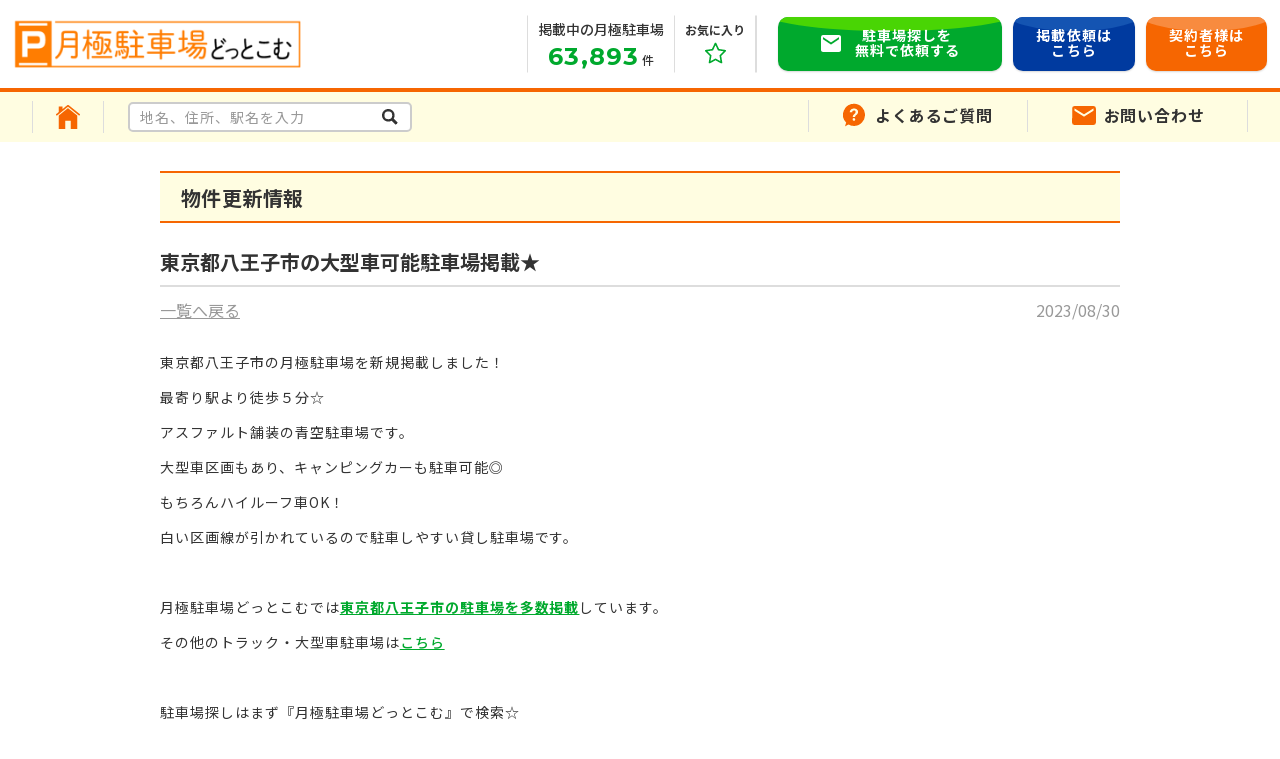

--- FILE ---
content_type: text/html; charset=UTF-8
request_url: https://www.monthly-p.com/wp/archives/7579
body_size: 11558
content:



<!DOCTYPE html>
<html lang="ja">

<head>
<!-- Google Tag Manager -->
<script>(function(w,d,s,l,i){w[l]=w[l]||[];w[l].push({'gtm.start':
new Date().getTime(),event:'gtm.js'});var f=d.getElementsByTagName(s)[0],
j=d.createElement(s),dl=l!='dataLayer'?'&l='+l:'';j.async=true;j.src=
'https://www.googletagmanager.com/gtm.js?id='+i+dl;f.parentNode.insertBefore(j,f);
})(window,document,'script','dataLayer','GTM-KR3XR92');</script>
<!-- End Google Tag Manager -->
<script>
(function(i,s,o,g,r,a,m){i['GoogleAnalyticsObject']=r;i[r]=i[r]||function(){
	(i[r].q=i[r].q||[]).push(arguments)},i[r].l=1*new
	Date();a=s.createElement(o),
	m=s.getElementsByTagName(o)[0];a.async=1;a.src=g;m.parentNode.insertBefore(a,m)
})(window,document,'script','//www.google-analytics.com/analytics.js','ga');

ga('create', 'UA-57238358-1', 'auto');
ga('require', 'displayfeatures');
ga('require', 'linkid', 'linkid.js');
ga('send', 'pageview');
</script>
<!-- Google Tag Manager (noscript) -->
<noscript><iframe src="https://www.googletagmanager.com/ns.html?id=GTM-KR3XR92" height="0" width="0" style="display:none;visibility:hidden"></iframe></noscript>
<!-- End Google Tag Manager (noscript) -->
	<meta charset="utf-8">
	<meta http-equiv="X-UA-Compatible" content="IE=edge">


	<!-- <meta name="twitter:card" content="summary_large_image" />
	<meta name="twitter:site" content="@Twitterユーザー名" />
	<meta name="twitter:image" content="画像のURL（フルパス）" /> -->

	<link rel="shortcut icon" href="/assets/img/icon/favicon.ico" type="image/x-icon" />

	<link rel="apple-touch-icon" sizes="180x180" href="/assets/img/icon/apple-touch-icon.png">
	<link rel="icon" type="image/png" href="/assets/img/icon/favicon-32x32.png" sizes="32x32">
	<link rel="icon" type="image/png" href="/assets/img/icon/favicon-16x16.png" sizes="16x16">
	<link rel="manifest" href="/assets/img/icon/site.webmanifest">
	<link rel="mask-icon" href="/assets/img/icon/safari-pinned-tab.svg" color="#3a3a3a">
	<meta name="msapplication-TileColor" content="#3a3a3a">
	<meta name="theme-color" content="#3a3a3a">

	<meta name="viewport" content="width=device-width, initial-scale=1">
	<meta name="format-detection" content="telephone=no">


	<!--[if IE 7 ]> <html class="ie7"> <![endif]-->
	<!--[if IE 8 ]> <html class="ie8"> <![endif]-->
	<!--[if IE 9 ]> <html class="ie9"> <![endif]-->


	<title>東京都八王子市の大型車可能駐車場掲載★ - 月極駐車場どっとこむ 月極の駐車場検索専門サイト</title>

		<!-- All in One SEO 4.5.7.3 - aioseo.com -->
		<meta name="description" content="東京都八王子市の月極駐車場を新規掲載しました！ 最寄り駅より徒歩５分☆ アスファルト舗装の青空駐車場です。 大" />
		<meta name="robots" content="max-snippet:-1, max-image-preview:large, max-video-preview:-1" />
		<link rel="canonical" href="https://www.monthly-p.com/wp/archives/7579" />
		<meta name="generator" content="All in One SEO (AIOSEO) 4.5.7.3" />
		<meta property="og:locale" content="ja_JP" />
		<meta property="og:site_name" content="月極駐車場どっとこむ 月極の駐車場検索専門サイト - 月極駐車場どっとこむ 月極の駐車場検索専門サイト" />
		<meta property="og:type" content="article" />
		<meta property="og:title" content="東京都八王子市の大型車可能駐車場掲載★ - 月極駐車場どっとこむ 月極の駐車場検索専門サイト" />
		<meta property="og:description" content="東京都八王子市の月極駐車場を新規掲載しました！ 最寄り駅より徒歩５分☆ アスファルト舗装の青空駐車場です。 大" />
		<meta property="og:url" content="https://www.monthly-p.com/wp/archives/7579" />
		<meta property="article:published_time" content="2023-08-30T00:00:40+00:00" />
		<meta property="article:modified_time" content="2023-08-29T03:30:38+00:00" />
		<meta name="twitter:card" content="summary_large_image" />
		<meta name="twitter:title" content="東京都八王子市の大型車可能駐車場掲載★ - 月極駐車場どっとこむ 月極の駐車場検索専門サイト" />
		<meta name="twitter:description" content="東京都八王子市の月極駐車場を新規掲載しました！ 最寄り駅より徒歩５分☆ アスファルト舗装の青空駐車場です。 大" />
		<script type="application/ld+json" class="aioseo-schema">
			{"@context":"https:\/\/schema.org","@graph":[{"@type":"BlogPosting","@id":"https:\/\/www.monthly-p.com\/wp\/archives\/7579#blogposting","name":"\u6771\u4eac\u90fd\u516b\u738b\u5b50\u5e02\u306e\u5927\u578b\u8eca\u53ef\u80fd\u99d0\u8eca\u5834\u63b2\u8f09\u2605 - \u6708\u6975\u99d0\u8eca\u5834\u3069\u3063\u3068\u3053\u3080 \u6708\u6975\u306e\u99d0\u8eca\u5834\u691c\u7d22\u5c02\u9580\u30b5\u30a4\u30c8","headline":"\u6771\u4eac\u90fd\u516b\u738b\u5b50\u5e02\u306e\u5927\u578b\u8eca\u53ef\u80fd\u99d0\u8eca\u5834\u63b2\u8f09\u2605","author":{"@id":"https:\/\/www.monthly-p.com\/wp\/archives\/author\/monthlyp#author"},"publisher":{"@id":"https:\/\/www.monthly-p.com\/wp\/#organization"},"datePublished":"2023-08-30T09:00:40+09:00","dateModified":"2023-08-29T12:30:38+09:00","inLanguage":"ja","mainEntityOfPage":{"@id":"https:\/\/www.monthly-p.com\/wp\/archives\/7579#webpage"},"isPartOf":{"@id":"https:\/\/www.monthly-p.com\/wp\/archives\/7579#webpage"},"articleSection":"\u7269\u4ef6\u66f4\u65b0\u60c5\u5831"},{"@type":"BreadcrumbList","@id":"https:\/\/www.monthly-p.com\/wp\/archives\/7579#breadcrumblist","itemListElement":[{"@type":"ListItem","@id":"https:\/\/www.monthly-p.com\/wp\/#listItem","position":1,"name":"\u5bb6"}]},{"@type":"Organization","@id":"https:\/\/www.monthly-p.com\/wp\/#organization","name":"\u6708\u6975\u99d0\u8eca\u5834\u3069\u3063\u3068\u3053\u3080 \u6708\u6975\u306e\u99d0\u8eca\u5834\u691c\u7d22\u5c02\u9580\u30b5\u30a4\u30c8","url":"https:\/\/www.monthly-p.com\/wp\/"},{"@type":"Person","@id":"https:\/\/www.monthly-p.com\/wp\/archives\/author\/monthlyp#author","url":"https:\/\/www.monthly-p.com\/wp\/archives\/author\/monthlyp","name":"monthlyp","image":{"@type":"ImageObject","@id":"https:\/\/www.monthly-p.com\/wp\/archives\/7579#authorImage","url":"https:\/\/secure.gravatar.com\/avatar\/3e2000cae14f3ec9298e55d64a74115d?s=96&d=mm&r=g","width":96,"height":96,"caption":"monthlyp"}},{"@type":"WebPage","@id":"https:\/\/www.monthly-p.com\/wp\/archives\/7579#webpage","url":"https:\/\/www.monthly-p.com\/wp\/archives\/7579","name":"\u6771\u4eac\u90fd\u516b\u738b\u5b50\u5e02\u306e\u5927\u578b\u8eca\u53ef\u80fd\u99d0\u8eca\u5834\u63b2\u8f09\u2605 - \u6708\u6975\u99d0\u8eca\u5834\u3069\u3063\u3068\u3053\u3080 \u6708\u6975\u306e\u99d0\u8eca\u5834\u691c\u7d22\u5c02\u9580\u30b5\u30a4\u30c8","description":"\u6771\u4eac\u90fd\u516b\u738b\u5b50\u5e02\u306e\u6708\u6975\u99d0\u8eca\u5834\u3092\u65b0\u898f\u63b2\u8f09\u3057\u307e\u3057\u305f\uff01 \u6700\u5bc4\u308a\u99c5\u3088\u308a\u5f92\u6b69\uff15\u5206\u2606 \u30a2\u30b9\u30d5\u30a1\u30eb\u30c8\u8217\u88c5\u306e\u9752\u7a7a\u99d0\u8eca\u5834\u3067\u3059\u3002 \u5927","inLanguage":"ja","isPartOf":{"@id":"https:\/\/www.monthly-p.com\/wp\/#website"},"breadcrumb":{"@id":"https:\/\/www.monthly-p.com\/wp\/archives\/7579#breadcrumblist"},"author":{"@id":"https:\/\/www.monthly-p.com\/wp\/archives\/author\/monthlyp#author"},"creator":{"@id":"https:\/\/www.monthly-p.com\/wp\/archives\/author\/monthlyp#author"},"datePublished":"2023-08-30T09:00:40+09:00","dateModified":"2023-08-29T12:30:38+09:00"},{"@type":"WebSite","@id":"https:\/\/www.monthly-p.com\/wp\/#website","url":"https:\/\/www.monthly-p.com\/wp\/","name":"\u6708\u6975\u99d0\u8eca\u5834\u3069\u3063\u3068\u3053\u3080 \u6708\u6975\u306e\u99d0\u8eca\u5834\u691c\u7d22\u5c02\u9580\u30b5\u30a4\u30c8","description":"\u6708\u6975\u99d0\u8eca\u5834\u3069\u3063\u3068\u3053\u3080 \u6708\u6975\u306e\u99d0\u8eca\u5834\u691c\u7d22\u5c02\u9580\u30b5\u30a4\u30c8","inLanguage":"ja","publisher":{"@id":"https:\/\/www.monthly-p.com\/wp\/#organization"}}]}
		</script>
		<!-- All in One SEO -->

<link rel='dns-prefetch' href='//cdnjs.cloudflare.com' />
<link rel='dns-prefetch' href='//cdn.jsdelivr.net' />
<link rel="alternate" type="application/rss+xml" title="月極駐車場どっとこむ 月極の駐車場検索専門サイト &raquo; フィード" href="https://www.monthly-p.com/wp/feed" />
<link rel="alternate" type="application/rss+xml" title="月極駐車場どっとこむ 月極の駐車場検索専門サイト &raquo; コメントフィード" href="https://www.monthly-p.com/wp/comments/feed" />
<script type="text/javascript">
window._wpemojiSettings = {"baseUrl":"https:\/\/s.w.org\/images\/core\/emoji\/14.0.0\/72x72\/","ext":".png","svgUrl":"https:\/\/s.w.org\/images\/core\/emoji\/14.0.0\/svg\/","svgExt":".svg","source":{"concatemoji":"https:\/\/www.monthly-p.com\/wp\/wp-includes\/js\/wp-emoji-release.min.js?ver=6.2.8"}};
/*! This file is auto-generated */
!function(e,a,t){var n,r,o,i=a.createElement("canvas"),p=i.getContext&&i.getContext("2d");function s(e,t){p.clearRect(0,0,i.width,i.height),p.fillText(e,0,0);e=i.toDataURL();return p.clearRect(0,0,i.width,i.height),p.fillText(t,0,0),e===i.toDataURL()}function c(e){var t=a.createElement("script");t.src=e,t.defer=t.type="text/javascript",a.getElementsByTagName("head")[0].appendChild(t)}for(o=Array("flag","emoji"),t.supports={everything:!0,everythingExceptFlag:!0},r=0;r<o.length;r++)t.supports[o[r]]=function(e){if(p&&p.fillText)switch(p.textBaseline="top",p.font="600 32px Arial",e){case"flag":return s("\ud83c\udff3\ufe0f\u200d\u26a7\ufe0f","\ud83c\udff3\ufe0f\u200b\u26a7\ufe0f")?!1:!s("\ud83c\uddfa\ud83c\uddf3","\ud83c\uddfa\u200b\ud83c\uddf3")&&!s("\ud83c\udff4\udb40\udc67\udb40\udc62\udb40\udc65\udb40\udc6e\udb40\udc67\udb40\udc7f","\ud83c\udff4\u200b\udb40\udc67\u200b\udb40\udc62\u200b\udb40\udc65\u200b\udb40\udc6e\u200b\udb40\udc67\u200b\udb40\udc7f");case"emoji":return!s("\ud83e\udef1\ud83c\udffb\u200d\ud83e\udef2\ud83c\udfff","\ud83e\udef1\ud83c\udffb\u200b\ud83e\udef2\ud83c\udfff")}return!1}(o[r]),t.supports.everything=t.supports.everything&&t.supports[o[r]],"flag"!==o[r]&&(t.supports.everythingExceptFlag=t.supports.everythingExceptFlag&&t.supports[o[r]]);t.supports.everythingExceptFlag=t.supports.everythingExceptFlag&&!t.supports.flag,t.DOMReady=!1,t.readyCallback=function(){t.DOMReady=!0},t.supports.everything||(n=function(){t.readyCallback()},a.addEventListener?(a.addEventListener("DOMContentLoaded",n,!1),e.addEventListener("load",n,!1)):(e.attachEvent("onload",n),a.attachEvent("onreadystatechange",function(){"complete"===a.readyState&&t.readyCallback()})),(e=t.source||{}).concatemoji?c(e.concatemoji):e.wpemoji&&e.twemoji&&(c(e.twemoji),c(e.wpemoji)))}(window,document,window._wpemojiSettings);
</script>
<style type="text/css">
img.wp-smiley,
img.emoji {
	display: inline !important;
	border: none !important;
	box-shadow: none !important;
	height: 1em !important;
	width: 1em !important;
	margin: 0 0.07em !important;
	vertical-align: -0.1em !important;
	background: none !important;
	padding: 0 !important;
}
</style>
	<link rel='stylesheet' id='wp-block-library-css' href='https://www.monthly-p.com/wp/wp-includes/css/dist/block-library/style.min.css?ver=6.2.8' type='text/css' media='all' />
<link rel='stylesheet' id='classic-theme-styles-css' href='https://www.monthly-p.com/wp/wp-includes/css/classic-themes.min.css?ver=6.2.8' type='text/css' media='all' />
<style id='global-styles-inline-css' type='text/css'>
body{--wp--preset--color--black: #000000;--wp--preset--color--cyan-bluish-gray: #abb8c3;--wp--preset--color--white: #ffffff;--wp--preset--color--pale-pink: #f78da7;--wp--preset--color--vivid-red: #cf2e2e;--wp--preset--color--luminous-vivid-orange: #ff6900;--wp--preset--color--luminous-vivid-amber: #fcb900;--wp--preset--color--light-green-cyan: #7bdcb5;--wp--preset--color--vivid-green-cyan: #00d084;--wp--preset--color--pale-cyan-blue: #8ed1fc;--wp--preset--color--vivid-cyan-blue: #0693e3;--wp--preset--color--vivid-purple: #9b51e0;--wp--preset--gradient--vivid-cyan-blue-to-vivid-purple: linear-gradient(135deg,rgba(6,147,227,1) 0%,rgb(155,81,224) 100%);--wp--preset--gradient--light-green-cyan-to-vivid-green-cyan: linear-gradient(135deg,rgb(122,220,180) 0%,rgb(0,208,130) 100%);--wp--preset--gradient--luminous-vivid-amber-to-luminous-vivid-orange: linear-gradient(135deg,rgba(252,185,0,1) 0%,rgba(255,105,0,1) 100%);--wp--preset--gradient--luminous-vivid-orange-to-vivid-red: linear-gradient(135deg,rgba(255,105,0,1) 0%,rgb(207,46,46) 100%);--wp--preset--gradient--very-light-gray-to-cyan-bluish-gray: linear-gradient(135deg,rgb(238,238,238) 0%,rgb(169,184,195) 100%);--wp--preset--gradient--cool-to-warm-spectrum: linear-gradient(135deg,rgb(74,234,220) 0%,rgb(151,120,209) 20%,rgb(207,42,186) 40%,rgb(238,44,130) 60%,rgb(251,105,98) 80%,rgb(254,248,76) 100%);--wp--preset--gradient--blush-light-purple: linear-gradient(135deg,rgb(255,206,236) 0%,rgb(152,150,240) 100%);--wp--preset--gradient--blush-bordeaux: linear-gradient(135deg,rgb(254,205,165) 0%,rgb(254,45,45) 50%,rgb(107,0,62) 100%);--wp--preset--gradient--luminous-dusk: linear-gradient(135deg,rgb(255,203,112) 0%,rgb(199,81,192) 50%,rgb(65,88,208) 100%);--wp--preset--gradient--pale-ocean: linear-gradient(135deg,rgb(255,245,203) 0%,rgb(182,227,212) 50%,rgb(51,167,181) 100%);--wp--preset--gradient--electric-grass: linear-gradient(135deg,rgb(202,248,128) 0%,rgb(113,206,126) 100%);--wp--preset--gradient--midnight: linear-gradient(135deg,rgb(2,3,129) 0%,rgb(40,116,252) 100%);--wp--preset--duotone--dark-grayscale: url('#wp-duotone-dark-grayscale');--wp--preset--duotone--grayscale: url('#wp-duotone-grayscale');--wp--preset--duotone--purple-yellow: url('#wp-duotone-purple-yellow');--wp--preset--duotone--blue-red: url('#wp-duotone-blue-red');--wp--preset--duotone--midnight: url('#wp-duotone-midnight');--wp--preset--duotone--magenta-yellow: url('#wp-duotone-magenta-yellow');--wp--preset--duotone--purple-green: url('#wp-duotone-purple-green');--wp--preset--duotone--blue-orange: url('#wp-duotone-blue-orange');--wp--preset--font-size--small: 13px;--wp--preset--font-size--medium: 20px;--wp--preset--font-size--large: 36px;--wp--preset--font-size--x-large: 42px;--wp--preset--spacing--20: 0.44rem;--wp--preset--spacing--30: 0.67rem;--wp--preset--spacing--40: 1rem;--wp--preset--spacing--50: 1.5rem;--wp--preset--spacing--60: 2.25rem;--wp--preset--spacing--70: 3.38rem;--wp--preset--spacing--80: 5.06rem;--wp--preset--shadow--natural: 6px 6px 9px rgba(0, 0, 0, 0.2);--wp--preset--shadow--deep: 12px 12px 50px rgba(0, 0, 0, 0.4);--wp--preset--shadow--sharp: 6px 6px 0px rgba(0, 0, 0, 0.2);--wp--preset--shadow--outlined: 6px 6px 0px -3px rgba(255, 255, 255, 1), 6px 6px rgba(0, 0, 0, 1);--wp--preset--shadow--crisp: 6px 6px 0px rgba(0, 0, 0, 1);}:where(.is-layout-flex){gap: 0.5em;}body .is-layout-flow > .alignleft{float: left;margin-inline-start: 0;margin-inline-end: 2em;}body .is-layout-flow > .alignright{float: right;margin-inline-start: 2em;margin-inline-end: 0;}body .is-layout-flow > .aligncenter{margin-left: auto !important;margin-right: auto !important;}body .is-layout-constrained > .alignleft{float: left;margin-inline-start: 0;margin-inline-end: 2em;}body .is-layout-constrained > .alignright{float: right;margin-inline-start: 2em;margin-inline-end: 0;}body .is-layout-constrained > .aligncenter{margin-left: auto !important;margin-right: auto !important;}body .is-layout-constrained > :where(:not(.alignleft):not(.alignright):not(.alignfull)){max-width: var(--wp--style--global--content-size);margin-left: auto !important;margin-right: auto !important;}body .is-layout-constrained > .alignwide{max-width: var(--wp--style--global--wide-size);}body .is-layout-flex{display: flex;}body .is-layout-flex{flex-wrap: wrap;align-items: center;}body .is-layout-flex > *{margin: 0;}:where(.wp-block-columns.is-layout-flex){gap: 2em;}.has-black-color{color: var(--wp--preset--color--black) !important;}.has-cyan-bluish-gray-color{color: var(--wp--preset--color--cyan-bluish-gray) !important;}.has-white-color{color: var(--wp--preset--color--white) !important;}.has-pale-pink-color{color: var(--wp--preset--color--pale-pink) !important;}.has-vivid-red-color{color: var(--wp--preset--color--vivid-red) !important;}.has-luminous-vivid-orange-color{color: var(--wp--preset--color--luminous-vivid-orange) !important;}.has-luminous-vivid-amber-color{color: var(--wp--preset--color--luminous-vivid-amber) !important;}.has-light-green-cyan-color{color: var(--wp--preset--color--light-green-cyan) !important;}.has-vivid-green-cyan-color{color: var(--wp--preset--color--vivid-green-cyan) !important;}.has-pale-cyan-blue-color{color: var(--wp--preset--color--pale-cyan-blue) !important;}.has-vivid-cyan-blue-color{color: var(--wp--preset--color--vivid-cyan-blue) !important;}.has-vivid-purple-color{color: var(--wp--preset--color--vivid-purple) !important;}.has-black-background-color{background-color: var(--wp--preset--color--black) !important;}.has-cyan-bluish-gray-background-color{background-color: var(--wp--preset--color--cyan-bluish-gray) !important;}.has-white-background-color{background-color: var(--wp--preset--color--white) !important;}.has-pale-pink-background-color{background-color: var(--wp--preset--color--pale-pink) !important;}.has-vivid-red-background-color{background-color: var(--wp--preset--color--vivid-red) !important;}.has-luminous-vivid-orange-background-color{background-color: var(--wp--preset--color--luminous-vivid-orange) !important;}.has-luminous-vivid-amber-background-color{background-color: var(--wp--preset--color--luminous-vivid-amber) !important;}.has-light-green-cyan-background-color{background-color: var(--wp--preset--color--light-green-cyan) !important;}.has-vivid-green-cyan-background-color{background-color: var(--wp--preset--color--vivid-green-cyan) !important;}.has-pale-cyan-blue-background-color{background-color: var(--wp--preset--color--pale-cyan-blue) !important;}.has-vivid-cyan-blue-background-color{background-color: var(--wp--preset--color--vivid-cyan-blue) !important;}.has-vivid-purple-background-color{background-color: var(--wp--preset--color--vivid-purple) !important;}.has-black-border-color{border-color: var(--wp--preset--color--black) !important;}.has-cyan-bluish-gray-border-color{border-color: var(--wp--preset--color--cyan-bluish-gray) !important;}.has-white-border-color{border-color: var(--wp--preset--color--white) !important;}.has-pale-pink-border-color{border-color: var(--wp--preset--color--pale-pink) !important;}.has-vivid-red-border-color{border-color: var(--wp--preset--color--vivid-red) !important;}.has-luminous-vivid-orange-border-color{border-color: var(--wp--preset--color--luminous-vivid-orange) !important;}.has-luminous-vivid-amber-border-color{border-color: var(--wp--preset--color--luminous-vivid-amber) !important;}.has-light-green-cyan-border-color{border-color: var(--wp--preset--color--light-green-cyan) !important;}.has-vivid-green-cyan-border-color{border-color: var(--wp--preset--color--vivid-green-cyan) !important;}.has-pale-cyan-blue-border-color{border-color: var(--wp--preset--color--pale-cyan-blue) !important;}.has-vivid-cyan-blue-border-color{border-color: var(--wp--preset--color--vivid-cyan-blue) !important;}.has-vivid-purple-border-color{border-color: var(--wp--preset--color--vivid-purple) !important;}.has-vivid-cyan-blue-to-vivid-purple-gradient-background{background: var(--wp--preset--gradient--vivid-cyan-blue-to-vivid-purple) !important;}.has-light-green-cyan-to-vivid-green-cyan-gradient-background{background: var(--wp--preset--gradient--light-green-cyan-to-vivid-green-cyan) !important;}.has-luminous-vivid-amber-to-luminous-vivid-orange-gradient-background{background: var(--wp--preset--gradient--luminous-vivid-amber-to-luminous-vivid-orange) !important;}.has-luminous-vivid-orange-to-vivid-red-gradient-background{background: var(--wp--preset--gradient--luminous-vivid-orange-to-vivid-red) !important;}.has-very-light-gray-to-cyan-bluish-gray-gradient-background{background: var(--wp--preset--gradient--very-light-gray-to-cyan-bluish-gray) !important;}.has-cool-to-warm-spectrum-gradient-background{background: var(--wp--preset--gradient--cool-to-warm-spectrum) !important;}.has-blush-light-purple-gradient-background{background: var(--wp--preset--gradient--blush-light-purple) !important;}.has-blush-bordeaux-gradient-background{background: var(--wp--preset--gradient--blush-bordeaux) !important;}.has-luminous-dusk-gradient-background{background: var(--wp--preset--gradient--luminous-dusk) !important;}.has-pale-ocean-gradient-background{background: var(--wp--preset--gradient--pale-ocean) !important;}.has-electric-grass-gradient-background{background: var(--wp--preset--gradient--electric-grass) !important;}.has-midnight-gradient-background{background: var(--wp--preset--gradient--midnight) !important;}.has-small-font-size{font-size: var(--wp--preset--font-size--small) !important;}.has-medium-font-size{font-size: var(--wp--preset--font-size--medium) !important;}.has-large-font-size{font-size: var(--wp--preset--font-size--large) !important;}.has-x-large-font-size{font-size: var(--wp--preset--font-size--x-large) !important;}
.wp-block-navigation a:where(:not(.wp-element-button)){color: inherit;}
:where(.wp-block-columns.is-layout-flex){gap: 2em;}
.wp-block-pullquote{font-size: 1.5em;line-height: 1.6;}
</style>
<link rel='stylesheet' id='theme-style-css' href='https://www.monthly-p.com/assets/css/style.css?ver=20251107015714' type='text/css' media='all' />
<script type='text/javascript' src='https://www.monthly-p.com/wp/wp-includes/js/jquery/jquery.min.js?ver=3.6.4' id='jquery-core-js'></script>
<script type='text/javascript' src='https://www.monthly-p.com/wp/wp-includes/js/jquery/jquery-migrate.min.js?ver=3.4.0' id='jquery-migrate-js'></script>
<script type='text/javascript' src='https://www.monthly-p.com/assets/js/min/effect.min.js?ver=20250430020047' id='effect-js' defer></script>
<script type='text/javascript' src='https://cdn.jsdelivr.net/npm/slick-carousel@1.8.1/slick/slick.min.js?ver=1.8.0' id='slick-js' defer></script>
<link rel="https://api.w.org/" href="https://www.monthly-p.com/wp/wp-json/" /><link rel="alternate" type="application/json" href="https://www.monthly-p.com/wp/wp-json/wp/v2/posts/7579" /><link rel="alternate" type="application/json+oembed" href="https://www.monthly-p.com/wp/wp-json/oembed/1.0/embed?url=https%3A%2F%2Fwww.monthly-p.com%2Fwp%2Farchives%2F7579" />
<link rel="alternate" type="text/xml+oembed" href="https://www.monthly-p.com/wp/wp-json/oembed/1.0/embed?url=https%3A%2F%2Fwww.monthly-p.com%2Fwp%2Farchives%2F7579&#038;format=xml" />

</head>

<body>

<!-- //// ALL START //// -->

<div id="container" class="p-subpage article edit">


			
    <!-- //// HEADER START //// -->

<header class="header">

    <div class="header-inner g-p-wrapper">

        <!-- 会社名ロゴ -->
        
        <div class="header-logo">
            <a href="/">
                <img src="/assets/img/common/logo.png" alt="月極駐車場どっとこむ">
            </a>
        </div>
        

        <!-- ハンバーガーボタン -->
        <div class="header-toggle-btn" id="toggle"> <span class="header-toggle-btn-bar top"></span> <span
            class="header-toggle-btn-bar middle"></span> <span class="header-toggle-btn-bar bottom"></span>
        </div>

        <!-- ナビゲーション -->
        <div class="drawer_bg" id="drawer_layer"></div>
        <nav class="header-nav">
            <ul class="header-nav-list">
                <li class="header-publish">
                    <span class="header-publish_head">掲載中の月極駐車場</span><br>
                    <span class="number">63,893</span>
                    件
                </li>

                <li class="header-favorite">
                    <a href="/mylist/">
                    <span class="header-favorite_head">お気に入り</span>
                    <span class="icon"><svg xmlns="http://www.w3.org/2000/svg" width="21" height="21" viewBox="0 0 21 21">
                            <path id="Icon_feather-star" data-name="Icon feather-star" d="M12.75,2.25a.808.808,0,0,1,.731.464L16.293,8.7l6.272.964a.808.808,0,0,1,.455,1.363L18.459,15.7l1.078,6.609a.808.808,0,0,1-1.188.837l-5.6-3.1-5.6,3.1a.808.808,0,0,1-1.188-.837L7.041,15.7,2.48,11.031a.808.808,0,0,1,.455-1.363L9.207,8.7l2.812-5.99A.808.808,0,0,1,12.75,2.25Zm8.017,8.777-5.145-.791a.808.808,0,0,1-.608-.455L12.75,4.958,10.486,9.781a.808.808,0,0,1-.608.455l-5.145.791,3.749,3.839a.808.808,0,0,1,.219.694l-.876,5.37,4.534-2.507a.808.808,0,0,1,.782,0l4.534,2.507L16.8,15.56a.808.808,0,0,1,.219-.694Z" transform="translate(-2.25 -2.25)" fill="#00a92d" />
                        </svg></span>
                    </a>
                </li>

            <li class="header-contractor">
              <span>契約者様<br>はこちら</span>
              <ul>
                <li><a href="/contractor/kaiyaku/">解約</a></li>
                <li><a href="/contractor/syakosyoumei/">車庫証明発行希望</a></li>
                <li><a href="/contractor/henkou/">車両変更</a></li>
              </ul>
            </li>

            </ul>
        </nav>

        <nav class="header-nav-sp">
            <div class="g-p-wrapper">
                <form action="/search_free_word.php" class="fv-form">
                    <dl>
                        <dt>
                        <p>フリーワード検索</p>
                        <input class="eqn5_name" name="word" value="" placeholder="地名、住所、駅名を入力" data-eqn5-id='0_0' data-eqn5-label='地名、住所、駅名' required>
                        </dt>
                        <dd>
                        <button type="submit" name="search_place" value="1" class="eqn5_send input_submit">検索</button>
                        </dd>
                    </dl>
                </form>

                <div class="top_view-search">
                <ul>
                    <li>
                    <a href="/zone/愛知県名古屋市/">
                        主要エリア<span>から探す</span>
                    </a>
                    </li>
                    <li>
                    <a href="javascript:void(0);" onclick="searchCurrentLocation();">
                        現在地<span>から探す</span>
                    </a>
<script language="javascript" type="text/javascript">
    // 現在地から探す
    function searchCurrentLocation() {
        navigator.geolocation.getCurrentPosition(
            // 成功時のコールバック関数
            function(position) {
                var param = [
                    'lat=' + position.coords.latitude
                    , 'lng=' + position.coords.longitude
                ];
                location.href = '/result/map/' + param.join('/') + '/';
            }
            // 失敗時のコールバック関数
            , function(error) {
                alert('現在地を取得できませんでした');
            }
        );
    }
</script>
                    </li>
                </ul>
                </div>
                <ul class="header-nav-sp-list">
                    <li><a href="/#front-search">こだわり駐車場検索</a></li>
                    <li><a href="/#front-update">物件更新情報</a></li>
                    <li><a href="/#front-feature">3つの特長</a></li>
                    <li><a href="/#front-flow">ご利用の流れ</a></li>
                    <li><a href="/wp/faq/">よくあるご質問</a></li>
                    <li><a href="/#front-news">お知らせ</a></li>
                    <li><a href="/contact">お問合せ</a></li>
                </ul>

            <div class="keisai-box">
              <p>あなたの駐車場を<br>無料で掲載しませんか？<br>
                <span>駐車場をお持ちのオーナー様はこちらから</span>
              </p>
              <div class="contact-box_mail"> <a class="g-c-btn_contact" href="/request/">
                  <div class="g-c-btn_contact_inner">掲載依頼はこちら</div>
                </a> </div>
            </div>
            <div class="contractor-box">
              <p>解約や車両変更など、契約者様は<br>こちらからお問い合わせください。</p>
              <div class="header-contractor">
                <span>契約者様はこちら</span>
                <ul>
                  <li><a href="/contractor/kaiyaku/">解約</a></li>
                  <li><a href="/contractor/syakosyoumei/">車庫証明発行希望</a></li>
                  <li><a href="/contractor/henkou/">車両変更</a></li>
                </ul>
              </div>
            </div>
          </div>

        </nav>

        <!-- CVボタン -->
        <ul class="header-cv">
          <li> <a class="g-c-btn_contact" href="/contact/">
              <div class="g-c-btn_contact_inner"> 駐車場探しを<br>
                無料で依頼する </div>
            </a> </li>
          <li><a class="g-c-btn_contact request" href="/request/">
              <div class="g-c-btn_contact_inner">掲載依頼は<br>こちら</div>
            </a></li>
          <li class="cv-hover"><span class="g-c-btn_contact contractor">
              <div class="g-c-btn_contact_inner">契約者様は<br>こちら</div>
            </span>
            <ul>
              <li><a href="/contractor/kaiyaku/">解約</a></li>
              <li><a href="/contractor/syakosyoumei/">車庫証明発行希望</a></li>
              <li><a href="/contractor/henkou/">車両変更</a></li>
            </ul>
          </li>
        </ul>
      </div>

</header>
<!-- //// HEADER END //// -->

    <div class="header-public_sp">
    <div class="g-p-wrapper">
        <span class="header-publish_head">掲載中の月極駐車場</span><br>
        <span class="number">63,893</span>
        件
    </div>

</div>
    <div class="fix-cv hide_pc">
    <a class="g-c-btn_contact" href="/contact/">
        <div class="g-c-btn_contact_inner">
            <span>駐車場探し</span>を無料で依頼する
        </div>
    </a>
</div>
    <!-- //// HEADER END //// -->

    <div class="g-p-column_1">

        <!-- //// MAIN CONTENT START //// -->

        <main role="main">

            <!-- For User START -->
<div class="g-p-subNav">
    <div class="in g-p-wrapper">
        <div class="box-user">
            <div class="box-user-left">
                <div class="u-home">
                    <a href="/"><img src="/assets/img/common/ico_home.svg" alt="画像"></a>
                </div>
                <div class="u-search">
                    <form action="/search_free_word.php">
                        <input type="text" class="keyword" name="word" placeholder="地名、住所、駅名を入力" required>
                        <input type="submit" name="search_place" value="1" class="btnsearch">
                    </form>
                </div>
            </div>
            <div class="box-user-right">
                <ul>
                    <li><a href="/wp/faq/"><span class="ico-qa">よくあるご質問</span></a></li>
                    <li><a href="/contact"><span class="ico-mail">お問い合わせ</span></a></li>
                </ul>
            </div>
        </div>
    </div>
</div>
<!-- For User END --><!-- パンくずリスト START -->
<div class="g-c-pan">
    <div class="in g-p-wrapper">
            </div>
</div>
<!-- パンくずリスト END -->
            <!-- News START -->
			<section class="sec-news">
				<div class="g-p-wrapper-s">
					<div class="g-c-ttl">
						<p>物件更新情報</p>
					</div>

					<div class="article-head">
						<h1>東京都八王子市の大型車可能駐車場掲載★</h1>
						<div class="article-head-meta">
							<a class="" href="https://www.monthly-p.com/wp/archives/category/parking">一覧へ戻る</a>
							<p class="date"><time datetime="2023/08/30">2023/08/30</time></p>
						</div>
					</div>

					<!-- エディターエリア START -->
					<div class="editor">

						<p>東京都八王子市の月極駐車場を新規掲載しました！</p>
<p>最寄り駅より徒歩５分☆</p>
<p>アスファルト舗装の青空駐車場です。</p>
<p>大型車区画もあり、キャンピングカーも駐車可能◎</p>
<p>もちろんハイルーフ車OK！</p>
<p>白い区画線が引かれているので駐車しやすい貸し駐車場です。</p>
<p>&nbsp;</p>
<p>月極駐車場どっとこむでは<a href="https://www.monthly-p.com/zone/%E6%9D%B1%E4%BA%AC%E9%83%BD%E5%85%AB%E7%8E%8B%E5%AD%90%E5%B8%82/" target="_blank" rel="noopener"><strong>東京都八王子市の駐車場を多数掲載</strong></a>しています。</p>
<p>その他のトラック・大型車駐車場は<a href="https://www.monthly-p.com/zone/truck/" target="_blank" rel="noopener">こちら</a></p>
<p>&nbsp;</p>
<p>駐車場探しはまず『月極駐車場どっとこむ』で検索☆</p>
<p>月極駐車場の探し方がわからない方や、周辺の相場が知りたい方はお問い合わせください！</p>
<p>&nbsp;</p>
<p>東京都八王子市の月極駐車場種別：平面駐車場、アスファルト舗装駐車場、コンクリート舗装駐車場、砂利敷き駐車場、機械式駐車場、自走式駐車場、立体駐車場、シャッター付きガレージ、屋根付き駐車場、バイクガレージ、バイク駐車場、バイクコンテナ、防犯カメラ付き駐車場、ゲート付き駐車場、照明付き駐車場、ハイルーフ車駐車可能</p>
					</div>


										<div>
						<ul class="article-pager single-article-pager">
							<li class="prev">
																	<a href="https://www.monthly-p.com/wp/archives/7576">前の記事</a>
															</li>
							<li class="next">
																	<a href="https://www.monthly-p.com/wp/archives/7582">次の記事</a>
															</li>
						</ul>
					</div>
				</div>
			</section>
			<!-- News END -->

        </main>
        <!-- //// MAIN CONTENT END //// -->

    </div>

				

    <!-- //// FOOTER START //// -->
<footer class="footer">
    <div class="footer-lead">
        <p class="g-p-wrapper">
        東京・名古屋・京都・大阪・兵庫・福岡・仙台など全国から、月極駐車場探しをサポートします。
    </p>
    </div>

    <section class="footer-info">
        <div class="g-p-wrapper">
            <!-- 会社名ロゴ -->
            <div class="footer-logo"><a href="/"><img src="/assets/img/common/logo.png" alt="月極駐車場どっとこむ"></a></div>
            <p>東京都・名古屋市・横浜市・川崎市・さいたま市・大阪市は、当サイトに掲載されていない月極駐車場情報も多数保有しています。ご希望条件を入力してお問合せいただければ、よりお客様に合った情報をピックアップして、担当より駐車場情報をご提供することができます。ＨＰに掲載されていないからと諦めずに、お気軽にお問合せください。</p>
            <p>注意点： 月極の特性上、１ヶ月ごとに空き状況が変わるため、満車の駐車場も掲載されています。必ずその都度お問合せを頂き空き状況をご確認ください。駐車場によっては、空き待ちもできますので、「これは！」という駐車場情報を見つけられましたら、ご連絡ください。</p>

<div class="isms-info">
          <div class="isms-info-img"><img src="/assets/img/common/isms.png" alt="ISO/IEC 27001" width="200" height="100">
          </div>
          <div class="isms-info-txt"><p><span class="bold">当社は安心・安全のための取り組みを行っています。<br></span>
          皆さまにより安心してご利用いただけるサービスを提供するため、情報セキュリティマネジメントシステム（ISMS）適合性評価制度によるISO/IEC 27001の認定を取得しています。</p>
          </div>
          </div>

            <div class="footer-flex">
                    <div class="footer-parking-list">
                        <h2>全国の月極駐車場</h2>
                        <dl>
                            <dt>北海道・東北</dt>
                            <dd>
                                <ul class="footer-parking_pref">
                                    <li><a href="/zone/北海道/">北海道</a></li>
                                    <li><a href="/zone/青森県/">青森県</a></li>
                                    <li><a href="/zone/岩手県/">岩手県</a></li>
                                    <li><a href="/zone/宮城県/">宮城県</a></li>
                                    <li><a href="/zone/秋田県/">秋田県</a></li>
                                    <li><a href="/zone/山形県/">山形県</a></li>
                                    <li><a href="/zone/福島県/">福島県</a></li>
                                </ul>
                                <ul class="footer-parking_city">
                                    <li><a href="/zone/北海道札幌市/">札幌市</a></li>
                                    <li><a href="/zone/宮城県仙台市/">仙台市</a></li>
                                </ul>
                            </dd>
                        </dl>
                        <dl>
                            <dt>関東</dt>
                            <dd>
                                <ul class="footer-parking_pref">
                                    <li><a href="/zone/群馬県/">群馬県</a></li>
                                    <li><a href="/zone/埼玉県/">埼玉県</a></li>
                                    <li><a href="/zone/千葉県/">千葉県</a></li>
                                    <li><a href="/zone/東京都/">東京都</a></li>
                                    <li><a href="/zone/神奈川県/">神奈川県</a></li>
                                    <li><a href="/zone/茨城県/">茨城県</a></li>
                                    <li><a href="/zone/栃木県/">栃木県</a></li>
                                </ul>
                                <ul class="footer-parking_city">
                                    <li><a href="/zone/埼玉県/さいたま市/">さいたま市</a></li>
                                    <li><a href="/zone/千葉県/千葉市/">千葉市</a></li>
                                    <li><a href="/zone/神奈川県/川崎市/">川崎市</a></li>
                                    <li><a href="/zone/神奈川県/横浜市/">横浜市</a></li>
                                    <li><a href="/zone/神奈川県/相模原市/">相模原市</a></li>
                                    <li class="empty"></li>
                                    <li><a href="/zone/東京都足立区/">足立区</a></li>
                                    <li><a href="/zone/東京都荒川区/">荒川区</a></li>
                                    <li><a href="/zone/東京都板橋区/">板橋区</a></li>
                                    <li><a href="/zone/東京都江戸川区/">江戸川区</a></li>
                                    <li><a href="/zone/東京都大田区/">大田区</a></li>
                                    <li><a href="/zone/東京都葛飾区/">葛飾区</a></li>
                                    <li><a href="/zone/東京都北区/">北区</a></li>
                                    <li><a href="/zone/東京都江東区/">江東区</a></li>
                                    <li class="empty"></li>
                                    <li><a href="/zone/東京都品川区/">品川区</a></li>
                                    <li><a href="/zone/東京都渋谷区/">渋谷区</a></li>
                                    <li><a href="/zone/東京都新宿区/">新宿区</a></li>
                                    <li><a href="/zone/東京都杉並区/">杉並区</a></li>
                                    <li><a href="/zone/東京都墨田区/">墨田区</a></li>
                                    <li><a href="/zone/東京都世田谷区/">世田谷区</a></li>
                                    <li class="empty"></li>
                                    <li><a href="/zone/東京都台東区/">台東区</a></li>
                                    <li><a href="/zone/東京都中央区/">中央区</a></li>
                                    <li><a href="/zone/東京都千代田区/">千代田区</a></li>
                                    <li><a href="/zone/東京都豊島区/">豊島区</a></li>
                                    <li><a href="/zone/東京都中野区/">中野区</a></li>
                                    <li><a href="/zone/東京都練馬区/">練馬区</a></li>
                                    <li class="empty"></li>
                                    <li><a href="/zone/東京都文京区/">文京区</a></li>
                                    <li><a href="/zone/東京都港区/">港区</a></li>
                                    <li><a href="/zone/東京都目黒区/">目黒区</a></li>
                                </ul>
                            </dd>
                        </dl>
                        <dl>
                            <dt>北陸・甲信越</dt>
                            <dd>
                                <ul class="footer-parking_pref">
                                    <li><a href="/zone/新潟県/">新潟県</a></li>
                                    <li><a href="/zone/富山県/">富山県</a></li>
                                    <li><a href="/zone/石川県/">石川県</a></li>
                                    <li><a href="/zone/福井県/">福井県</a></li>
                                    <li><a href="/zone/山梨県/">山梨県</a></li>
                                    <li><a href="/zone/長野県/">長野県</a></li>
                                </ul>
                                <ul class="footer-parking_city">
                                    <li><a href="/zone/新潟県新潟市/">新潟市</a></li>
                                </ul>
                            </dd>
                        </dl>
                        <dl>
                            <dt>東海</dt>
                            <dd>
                                <ul class="footer-parking_pref">
                                    <li><a href="/zone/岐阜県/">岐阜県</a></li>
                                    <li><a href="/zone/静岡県/">静岡県</a></li>
                                    <li><a href="/zone/愛知県/">愛知県</a></li>
                                    <li><a href="/zone/三重県/">三重県</a></li>
                                </ul>
                                <ul class="footer-parking_city">
                                    <li><a href="/zone/静岡県静岡市/">静岡市</a></li>
                                    <li><a href="/zone/静岡県浜松市/">浜松市</a></li>
                                    <li><a href="/zone/愛知県名古屋市/">名古屋市</a></li>
                                    <li><a href="/zone/岐阜県岐阜市/">岐阜市</a></li>
                                    <li><a href="/zone/三重県四日市市/">四日市市</a></li>
                                </ul>
                            </dd>
                        </dl>
                        <dl>
                            <dt>近畿</dt>
                            <dd>
                                <ul class="footer-parking_pref">
                                    <li><a href="/zone/滋賀県/">滋賀県</a></li>
                                    <li><a href="/zone/京都府/">京都府</a></li>
                                    <li><a href="/zone/大阪府/">大阪府</a></li>
                                    <li><a href="/zone/兵庫県/">兵庫県</a></li>
                                    <li><a href="/zone/奈良県/">奈良県</a></li>
                                    <li><a href="/zone/和歌山県/">和歌山県</a></li>
                                </ul>
                                <ul class="footer-parking_city">
                                    <li><a href="/zone/兵庫県神戸市/">神戸市</a></li>
                                    <li><a href="/zone/京都府京都市/">京都市</a></li>
                                    <li><a href="/zone/大阪府堺市/">堺市</a></li>
                                    <li><a href="/zone/大阪府大阪市/">大阪市</a></li>
                                </ul>
                            </dd>
                        </dl>
                        <dl>
                            <dt>中国・四国</dt>
                            <dd>
                                <ul class="footer-parking_pref">
                                    <li><a href="/zone/鳥取県/">鳥取県</a></li>
                                    <li><a href="/zone/島根県/">島根県</a></li>
                                    <li><a href="/zone/岡山県/">岡山県</a></li>
                                    <li><a href="/zone/広島県/">広島県</a></li>
                                    <li><a href="/zone/香川県/">香川県</a></li>
                                    <li><a href="/zone/山口県/">山口県</a></li>
                                    <li><a href="/zone/愛媛県/">愛媛県</a></li>
                                    <li><a href="/zone/徳島県/">徳島県</a></li>
                                    <li><a href="/zone/高知県/">高知県</a></li>
                                </ul>
                                <ul class="footer-parking_city">
                                    <li><a href="/zone/岡山県岡山市/">岡山市</a></li>
                                    <li><a href="/zone/広島県広島市/">広島市</a></li>
                                </ul>
                            </dd>
                        </dl>
                        <dl>
                            <dt>九州・沖縄</dt>
                            <dd>
                                <ul class="footer-parking_pref">
                                </ul>
                                <ul class="footer-parking_city">
                                    <li><a href="/zone/福岡県/">福岡県</a></li>
                                    <li><a href="/zone/佐賀県/">佐賀県</a></li>
                                    <li><a href="/zone/長崎県/">長崎県</a></li>
                                    <li><a href="/zone/熊本県/">熊本県</a></li>
                                    <li><a href="/zone/鹿児島県/">鹿児島県</a></li>
                                    <li><a href="/zone/大分県/">大分県</a></li>
                                    <li><a href="/zone/宮崎県/">宮崎県</a></li>
                                    <li><a href="/zone/沖縄県/">沖縄県</a></li>
                                </ul>
                                <ul>
                                    <li><a href="/zone/熊本県熊本市/">熊本市</a></li>
                                    <li><a href="/zone/福岡県北九州市/">北九州市</a></li>
                                    <li><a href="/zone/福岡県福岡市/">福岡市</a></li>
                                </ul>
                            </dd>
                        </dl>
                    </div>

                <div class="footer-banner">
                    <ul>
                        <li><a href="/request/"><img src="/assets/img/common/footer-banner01.png" alt="あなたの駐車場を掲載しませんか?"></a></li>
                            <li><a href="https://parking-m.com/parking-sublease/" target="_blank"><img src="/assets/img/common/footer-banner03.png" alt="駐車場サブリース"></a></li>
                    </ul>
                </div>
            </div>

        </div>
    </section>

    <!-- サイトマップ -->

    <section class="footer-sitemap">
        <div class="g-p-wrapper">
            <!-- ページトップスクロール -->
            <div class="pageup">
                <a href="#">このページの先頭へ</a>
            </div>

            <ul class="footer-sitemap-list">
                <li class="footer-sitemap-list-item"><a href="/">HOME</a></li>
                <li class="footer-sitemap-list-item"><a href="/wp/guide/">ご利用案内</a></li>
                <li class="footer-sitemap-list-item"><a href="/wp/faq/">よくある質問</a></li>
                <li class="footer-sitemap-list-item"><a href="/request/">駐車場掲載依頼</a></li>
                <li class="footer-sitemap-list-item"><a href="/contact/">お問い合わせ</a></li>
                <li class="footer-sitemap-list-item"><a href="/wp/privacy/">プライバシーポリシー</a></li>
                <li class="footer-sitemap-list-item"><a href="/wp/company/">運営会社</a></li>
                <li class="footer-sitemap-list-item"><a href="/wp/rule/">利用規約</a></li>
            </ul>

            <div class="footer-copyright">
                <p>Copyright &copy monthly-p.com All Rights Reserved.</p>
            </div>
        </div>

    </section>


</footer>
<!-- //// FOOTER END //// -->


    </div>

    <!-- //// ALL END //// -->


    <div id="ie_container">
        <div class="cover">
            <p>ページを表示できません。<br>このサイトは、最新のブラウザでご覧ください。</p>
        </div>
    </div>

    <script type='text/javascript' src='https://cdnjs.cloudflare.com/ajax/libs/lazysizes/5.3.2/lazysizes.min.js?ver=5.3.2' id='lazysizes-js'></script>
<script type='text/javascript' src='https://cdnjs.cloudflare.com/ajax/libs/object-fit-images/3.2.4/ofi.min.js?ver=3.2.4' id='ofi-js' defer></script>

</body>
</html>

--- FILE ---
content_type: application/javascript
request_url: https://www.monthly-p.com/assets/js/min/effect.min.js?ver=20250430020047
body_size: 1291
content:
jQuery(function(i){var t=60;i('a[href^="#"]').click(function(){var e=i(this).attr("href"),n=i("#"==e||""==e?"html":e);if(n.length>0){var s=n.offset().top-t;return i("html, body").animate({scrollTop:s},550,"swing"),!1}})}),jQuery(function(i){i(".obj_image").length>0&&objectFitImages(".obj_image")}),jQuery(function(i){if(i("#pageup").length>0){var t=i("#pageup");t.css("display","none"),i(window).scroll(function(){i(this).scrollTop()>100?t.fadeIn():t.fadeOut()}),t.click(function(){return i("body,html").animate({scrollTop:0},500),!1})}}),jQuery(function(i){if(i(".js-image-switch").length>0){var t,e=i(".js-image-switch"),n="_sp.",s="_pc.",o=768;function a(){var t=parseInt(i(window).width());e.each(function(){var e=i(this);t>=o?e.attr("src",e.attr("src").replace(n,s)):e.attr("src",e.attr("src").replace(s,n))})}a(),i(window).on("resize",function(){clearTimeout(t),t=setTimeout(function(){a()},200)})}}),jQuery(function(i){i("dl.accordion dt").length>0&&i("dl.accordion dt").click(function(){i(this).next("dd").slideToggle(),i(this).toggleClass("open")})}),jQuery(function(i){if(i(".js_drop_trigger").length>0){i(".js_drop_trigger").click(function(){i(this).next(".js_drop_content").slideToggle(),i(this).toggleClass("close")});const t=window.matchMedia("(max-width: 768px)");t.matches&&i(".js_drop_trigger.sp_close").click()}}),jQuery(function(i){var t=i(".header-nav-sp");i("#toggle").length>0&&(i("#toggle").click(function(){i(this).toggleClass("toggle_active"),i("#drawer_layer").fadeToggle(),i("body").toggleClass("drawer_open"),i(this).hasClass("toggle_active")?(t.addClass("is_open"),t.removeClass("is_close")):(t.removeClass("is_open"),t.addClass("is_close"))}),i("#drawer_layer").click(function(){i(this).fadeOut(),i("#toggle").removeClass("toggle_active"),i("body").removeClass("drawer_open"),t.removeClass("is_open"),t.addClass("is_close")}))}),jQuery(function(i){if(i("#pageplugin").length>0){var t=i(window).width(),e=i("#pageplugin").html(),n=null;i(window).on("resize",function(){var s=i(window).width();t!=s&&s<500&&(clearTimeout(n),n=setTimeout(function(){i("#pageplugin").html(e),window.FB.XFBML.parse();i(window).width()},500))})}}),jQuery(function(i){i(".g-c-tab-list-item").on("click",function(){let t=i(".g-c-tab-list-item").index(this);i(".g-c-tab-list-item").removeClass("is-btn-active"),i(this).addClass("is-btn-active"),i(".g-c-tab-contents").removeClass("is-contents-active"),i(".g-c-tab-contents").eq(t).addClass("is-contents-active")})}),jQuery(function(i){i(".js_input_file").length>0&&i(".js_input_file").on("change",function(){var t=i(this).prop("files")[0],e=i(this).data("target");console.log(e),i('[data-id="'+e+'"]').text(t.name)})}),jQuery(function(i){if(i("#mailContact").length){var t="info@monthly-p.com";i("#mailContact").attr("href","mailto:"+t).text(t)}}),jQuery(function(i){i(".js_copy_addr").length>0&&i(".js_copy_addr").on("change",function(){if(i(this).prop("checked")){var t=i(this).data("copy");t=i('[data-id="'+t+'"]'),console.log(t);var e=i(t).find(".p-postal-code").val(),n=i(t).find(".p-region").val(),s=i(t).find(".p-locality").val(),o=i(this).data("target");o=i('[data-id="'+o+'"]'),i(o).find(".p-postal-code").val(e),i(o).find(".p-region").val(n),i(o).find(".p-locality").val(s)}})}),jQuery(function(i){i(".js_button_action").length>0&&i(".js_button_action").on("click",function(){var t=i(this).data("time");i(".js_button_target").val(t)})}),jQuery(function(i){i("button.js_favo_btn").length>0&&i(".parking-card_favorite").on("click","button",function(t){i(this).hasClass("active")?(i(this).removeClass("active"),i(this).children("img").attr("src","../assets/img/common/icon-favorite.svg")):(i(this).addClass("active"),i(this).children("img").attr("src","../assets/img/common/icon-favorite-active.svg"))})}),jQuery(function(i){if(i(".parking-slider").length>0){var t={autoplay:!1,arrows:!0,initialSlide:1,infinite:!0,speed:1e3,dots:!0,centerMode:!0,slidesToShow:3,slidesToScroll:3,centerPadding:"0",responsive:[{breakpoint:1200,settings:{slidesToShow:2,slidesToScroll:2,centerPadding:"3%"}},{breakpoint:768,settings:{slidesToShow:1,slidesToScroll:1,variableWidth:!0}},{breakpoint:414,settings:{variableWidth:!0,slidesToShow:1}}]},e=i(".parking-slider").not(".slick-initialized").slick(t);function n(){var t=i(window).width();t>1200?e.slick("slickSetOption","slidesToScroll",3,!0):e.slick("slickSetOption","slidesToScroll",1,!0)}e.slick("slickSetOption","slidesToScroll",3),n(),i(window).on("resize",function(){n()})}}),$(function(){var i=$(".thumbnail-img").length,t=i-1;if(t>4&&(t=4),1===t&&(t=2,$(".detail-child-thumbnail").addClass("unset-transform")),0===t&&(t=1,$(".detail-child-slider").addClass("no-arrow"),$(".detail-child-thumbnail").addClass("no-thumb")),$(".detail-child-slider").length>0){$(".detail-child-slider").not(".slick-initialized").slick({autoplay:!1,arrows:!1,asNavFor:".detail-child-thumbnail",responsive:[{breakpoint:769,settings:{arrows:!0}}]});var e=$(".detail-child-thumbnail .thumbnail-img").length;$(".detail-child-thumbnail").not(".slick-initialized").slick({slidesToShow:e,asNavFor:".detail-child-slider",focusOnSelect:!0,arrows:!1,responsive:[{breakpoint:769,settings:{slidesToShow:t,arrows:!1}}]})}});

--- FILE ---
content_type: image/svg+xml
request_url: https://www.monthly-p.com/assets/img/common/icon_mail.svg
body_size: -29
content:
<svg xmlns="http://www.w3.org/2000/svg" width="20" height="17" viewBox="0 0 20 17">
  <path id="Icon_material-mail" data-name="Icon material-mail" d="M21,6H5A2.063,2.063,0,0,0,3.01,8.125L3,20.875A2.071,2.071,0,0,0,5,23H21a2.071,2.071,0,0,0,2-2.125V8.125A2.071,2.071,0,0,0,21,6Zm0,4.25-8,5.312L5,10.25V8.125l8,5.312,8-5.312Z" transform="translate(-3 -6)" fill="#fff"/>
</svg>


--- FILE ---
content_type: image/svg+xml
request_url: https://www.monthly-p.com/assets/img/common/ico_question.svg
body_size: 269
content:
<svg xmlns="http://www.w3.org/2000/svg" width="24" height="24.585" viewBox="0 0 24 24.585">
  <path id="Path_1951" data-name="Path 1951" d="M174.885,77.3a12.163,12.163,0,0,0-8.563,20.635l-1.15,3.727a.171.171,0,0,0,.246.2l3.411-1.951a11.844,11.844,0,0,0,6.056,1.657,12.135,12.135,0,0,0,0-24.269Zm-.068,18.6a1.471,1.471,0,1,1,1.455-1.471A1.463,1.463,0,0,1,174.817,95.9Zm4.416-8.835a2.792,2.792,0,0,1-.236.7,3.32,3.32,0,0,1-.422.643,6.51,6.51,0,0,1-.619.643l-.8.717a4.8,4.8,0,0,0-.579.608,2.17,2.17,0,0,0-.354.654,2.948,2.948,0,0,0-.129.865h-2.5a5.249,5.249,0,0,1,.129-1.257,3.244,3.244,0,0,1,.383-.927,3.916,3.916,0,0,1,.619-.762q.366-.353.838-.762a5.687,5.687,0,0,0,.54-.529,2.327,2.327,0,0,0,.36-.592,1.944,1.944,0,0,0,.158-.791,2.01,2.01,0,0,0-.141-.842,1.169,1.169,0,0,0-.337-.444,1.529,1.529,0,0,0-.478-.233,3.345,3.345,0,0,0-.889-.085q-1.834,0-2,1.979h-2.52a4.817,4.817,0,0,1,.416-1.678,4.01,4.01,0,0,1,.939-1.3,4.1,4.1,0,0,1,1.4-.831,5.347,5.347,0,0,1,1.811-.29,6.293,6.293,0,0,1,1.828.25,4.189,4.189,0,0,1,1.418.722,3.248,3.248,0,0,1,.917,1.16,3.609,3.609,0,0,1,.326,1.564A4.208,4.208,0,0,1,179.233,87.065Z" transform="translate(-162.885 -77.304)" fill="#f66601"/>
</svg>
